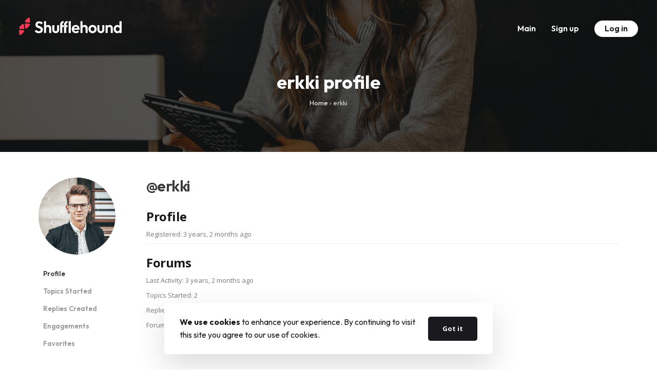

--- FILE ---
content_type: text/html; charset=UTF-8
request_url: https://support.shufflehound.com/forums/users/erkki/
body_size: 7808
content:
<!DOCTYPE html><html lang="en"><head><meta charset="utf-8"><meta http-equiv="X-UA-Compatible" content="IE=edge"><meta name="viewport" content="width=device-width, initial-scale=1"><meta name="description" content=""><meta name="author" content=""> <!--[if lt IE 9]> <script src="https://oss.maxcdn.com/html5shiv/3.7.2/html5shiv.min.js"></script> <script src="https://oss.maxcdn.com/respond/1.4.2/respond.min.js"></script> <![endif]--><link media="all" href="https://support.shufflehound.com/wp-content/cache/autoptimize/1/css/autoptimize_f345f22280b779008ca59ce41d83984b.css" rel="stylesheet"><title>Shufflehound Support Center</title><meta name='robots' content='max-image-preview:large' /><style>img:is([sizes="auto" i], [sizes^="auto," i]) { contain-intrinsic-size: 3000px 1500px }</style><link rel='dns-prefetch' href='//fonts.googleapis.com' /> <script type="text/javascript">window._wpemojiSettings = {"baseUrl":"https:\/\/s.w.org\/images\/core\/emoji\/16.0.1\/72x72\/","ext":".png","svgUrl":"https:\/\/s.w.org\/images\/core\/emoji\/16.0.1\/svg\/","svgExt":".svg","source":{"concatemoji":"https:\/\/support.shufflehound.com\/wp-includes\/js\/wp-emoji-release.min.js?ver=6.8.3"}};
/*! This file is auto-generated */
!function(s,n){var o,i,e;function c(e){try{var t={supportTests:e,timestamp:(new Date).valueOf()};sessionStorage.setItem(o,JSON.stringify(t))}catch(e){}}function p(e,t,n){e.clearRect(0,0,e.canvas.width,e.canvas.height),e.fillText(t,0,0);var t=new Uint32Array(e.getImageData(0,0,e.canvas.width,e.canvas.height).data),a=(e.clearRect(0,0,e.canvas.width,e.canvas.height),e.fillText(n,0,0),new Uint32Array(e.getImageData(0,0,e.canvas.width,e.canvas.height).data));return t.every(function(e,t){return e===a[t]})}function u(e,t){e.clearRect(0,0,e.canvas.width,e.canvas.height),e.fillText(t,0,0);for(var n=e.getImageData(16,16,1,1),a=0;a<n.data.length;a++)if(0!==n.data[a])return!1;return!0}function f(e,t,n,a){switch(t){case"flag":return n(e,"\ud83c\udff3\ufe0f\u200d\u26a7\ufe0f","\ud83c\udff3\ufe0f\u200b\u26a7\ufe0f")?!1:!n(e,"\ud83c\udde8\ud83c\uddf6","\ud83c\udde8\u200b\ud83c\uddf6")&&!n(e,"\ud83c\udff4\udb40\udc67\udb40\udc62\udb40\udc65\udb40\udc6e\udb40\udc67\udb40\udc7f","\ud83c\udff4\u200b\udb40\udc67\u200b\udb40\udc62\u200b\udb40\udc65\u200b\udb40\udc6e\u200b\udb40\udc67\u200b\udb40\udc7f");case"emoji":return!a(e,"\ud83e\udedf")}return!1}function g(e,t,n,a){var r="undefined"!=typeof WorkerGlobalScope&&self instanceof WorkerGlobalScope?new OffscreenCanvas(300,150):s.createElement("canvas"),o=r.getContext("2d",{willReadFrequently:!0}),i=(o.textBaseline="top",o.font="600 32px Arial",{});return e.forEach(function(e){i[e]=t(o,e,n,a)}),i}function t(e){var t=s.createElement("script");t.src=e,t.defer=!0,s.head.appendChild(t)}"undefined"!=typeof Promise&&(o="wpEmojiSettingsSupports",i=["flag","emoji"],n.supports={everything:!0,everythingExceptFlag:!0},e=new Promise(function(e){s.addEventListener("DOMContentLoaded",e,{once:!0})}),new Promise(function(t){var n=function(){try{var e=JSON.parse(sessionStorage.getItem(o));if("object"==typeof e&&"number"==typeof e.timestamp&&(new Date).valueOf()<e.timestamp+604800&&"object"==typeof e.supportTests)return e.supportTests}catch(e){}return null}();if(!n){if("undefined"!=typeof Worker&&"undefined"!=typeof OffscreenCanvas&&"undefined"!=typeof URL&&URL.createObjectURL&&"undefined"!=typeof Blob)try{var e="postMessage("+g.toString()+"("+[JSON.stringify(i),f.toString(),p.toString(),u.toString()].join(",")+"));",a=new Blob([e],{type:"text/javascript"}),r=new Worker(URL.createObjectURL(a),{name:"wpTestEmojiSupports"});return void(r.onmessage=function(e){c(n=e.data),r.terminate(),t(n)})}catch(e){}c(n=g(i,f,p,u))}t(n)}).then(function(e){for(var t in e)n.supports[t]=e[t],n.supports.everything=n.supports.everything&&n.supports[t],"flag"!==t&&(n.supports.everythingExceptFlag=n.supports.everythingExceptFlag&&n.supports[t]);n.supports.everythingExceptFlag=n.supports.everythingExceptFlag&&!n.supports.flag,n.DOMReady=!1,n.readyCallback=function(){n.DOMReady=!0}}).then(function(){return e}).then(function(){var e;n.supports.everything||(n.readyCallback(),(e=n.source||{}).concatemoji?t(e.concatemoji):e.wpemoji&&e.twemoji&&(t(e.twemoji),t(e.wpemoji)))}))}((window,document),window._wpemojiSettings);</script> <style id='wp-emoji-styles-inline-css' type='text/css'>img.wp-smiley, img.emoji {
		display: inline !important;
		border: none !important;
		box-shadow: none !important;
		height: 1em !important;
		width: 1em !important;
		margin: 0 0.07em !important;
		vertical-align: -0.1em !important;
		background: none !important;
		padding: 0 !important;
	}</style><style id='classic-theme-styles-inline-css' type='text/css'>/*! This file is auto-generated */
.wp-block-button__link{color:#fff;background-color:#32373c;border-radius:9999px;box-shadow:none;text-decoration:none;padding:calc(.667em + 2px) calc(1.333em + 2px);font-size:1.125em}.wp-block-file__button{background:#32373c;color:#fff;text-decoration:none}</style><style id='global-styles-inline-css' type='text/css'>:root{--wp--preset--aspect-ratio--square: 1;--wp--preset--aspect-ratio--4-3: 4/3;--wp--preset--aspect-ratio--3-4: 3/4;--wp--preset--aspect-ratio--3-2: 3/2;--wp--preset--aspect-ratio--2-3: 2/3;--wp--preset--aspect-ratio--16-9: 16/9;--wp--preset--aspect-ratio--9-16: 9/16;--wp--preset--color--black: #000000;--wp--preset--color--cyan-bluish-gray: #abb8c3;--wp--preset--color--white: #ffffff;--wp--preset--color--pale-pink: #f78da7;--wp--preset--color--vivid-red: #cf2e2e;--wp--preset--color--luminous-vivid-orange: #ff6900;--wp--preset--color--luminous-vivid-amber: #fcb900;--wp--preset--color--light-green-cyan: #7bdcb5;--wp--preset--color--vivid-green-cyan: #00d084;--wp--preset--color--pale-cyan-blue: #8ed1fc;--wp--preset--color--vivid-cyan-blue: #0693e3;--wp--preset--color--vivid-purple: #9b51e0;--wp--preset--gradient--vivid-cyan-blue-to-vivid-purple: linear-gradient(135deg,rgba(6,147,227,1) 0%,rgb(155,81,224) 100%);--wp--preset--gradient--light-green-cyan-to-vivid-green-cyan: linear-gradient(135deg,rgb(122,220,180) 0%,rgb(0,208,130) 100%);--wp--preset--gradient--luminous-vivid-amber-to-luminous-vivid-orange: linear-gradient(135deg,rgba(252,185,0,1) 0%,rgba(255,105,0,1) 100%);--wp--preset--gradient--luminous-vivid-orange-to-vivid-red: linear-gradient(135deg,rgba(255,105,0,1) 0%,rgb(207,46,46) 100%);--wp--preset--gradient--very-light-gray-to-cyan-bluish-gray: linear-gradient(135deg,rgb(238,238,238) 0%,rgb(169,184,195) 100%);--wp--preset--gradient--cool-to-warm-spectrum: linear-gradient(135deg,rgb(74,234,220) 0%,rgb(151,120,209) 20%,rgb(207,42,186) 40%,rgb(238,44,130) 60%,rgb(251,105,98) 80%,rgb(254,248,76) 100%);--wp--preset--gradient--blush-light-purple: linear-gradient(135deg,rgb(255,206,236) 0%,rgb(152,150,240) 100%);--wp--preset--gradient--blush-bordeaux: linear-gradient(135deg,rgb(254,205,165) 0%,rgb(254,45,45) 50%,rgb(107,0,62) 100%);--wp--preset--gradient--luminous-dusk: linear-gradient(135deg,rgb(255,203,112) 0%,rgb(199,81,192) 50%,rgb(65,88,208) 100%);--wp--preset--gradient--pale-ocean: linear-gradient(135deg,rgb(255,245,203) 0%,rgb(182,227,212) 50%,rgb(51,167,181) 100%);--wp--preset--gradient--electric-grass: linear-gradient(135deg,rgb(202,248,128) 0%,rgb(113,206,126) 100%);--wp--preset--gradient--midnight: linear-gradient(135deg,rgb(2,3,129) 0%,rgb(40,116,252) 100%);--wp--preset--font-size--small: 13px;--wp--preset--font-size--medium: 20px;--wp--preset--font-size--large: 36px;--wp--preset--font-size--x-large: 42px;--wp--preset--spacing--20: 0.44rem;--wp--preset--spacing--30: 0.67rem;--wp--preset--spacing--40: 1rem;--wp--preset--spacing--50: 1.5rem;--wp--preset--spacing--60: 2.25rem;--wp--preset--spacing--70: 3.38rem;--wp--preset--spacing--80: 5.06rem;--wp--preset--shadow--natural: 6px 6px 9px rgba(0, 0, 0, 0.2);--wp--preset--shadow--deep: 12px 12px 50px rgba(0, 0, 0, 0.4);--wp--preset--shadow--sharp: 6px 6px 0px rgba(0, 0, 0, 0.2);--wp--preset--shadow--outlined: 6px 6px 0px -3px rgba(255, 255, 255, 1), 6px 6px rgba(0, 0, 0, 1);--wp--preset--shadow--crisp: 6px 6px 0px rgba(0, 0, 0, 1);}:where(.is-layout-flex){gap: 0.5em;}:where(.is-layout-grid){gap: 0.5em;}body .is-layout-flex{display: flex;}.is-layout-flex{flex-wrap: wrap;align-items: center;}.is-layout-flex > :is(*, div){margin: 0;}body .is-layout-grid{display: grid;}.is-layout-grid > :is(*, div){margin: 0;}:where(.wp-block-columns.is-layout-flex){gap: 2em;}:where(.wp-block-columns.is-layout-grid){gap: 2em;}:where(.wp-block-post-template.is-layout-flex){gap: 1.25em;}:where(.wp-block-post-template.is-layout-grid){gap: 1.25em;}.has-black-color{color: var(--wp--preset--color--black) !important;}.has-cyan-bluish-gray-color{color: var(--wp--preset--color--cyan-bluish-gray) !important;}.has-white-color{color: var(--wp--preset--color--white) !important;}.has-pale-pink-color{color: var(--wp--preset--color--pale-pink) !important;}.has-vivid-red-color{color: var(--wp--preset--color--vivid-red) !important;}.has-luminous-vivid-orange-color{color: var(--wp--preset--color--luminous-vivid-orange) !important;}.has-luminous-vivid-amber-color{color: var(--wp--preset--color--luminous-vivid-amber) !important;}.has-light-green-cyan-color{color: var(--wp--preset--color--light-green-cyan) !important;}.has-vivid-green-cyan-color{color: var(--wp--preset--color--vivid-green-cyan) !important;}.has-pale-cyan-blue-color{color: var(--wp--preset--color--pale-cyan-blue) !important;}.has-vivid-cyan-blue-color{color: var(--wp--preset--color--vivid-cyan-blue) !important;}.has-vivid-purple-color{color: var(--wp--preset--color--vivid-purple) !important;}.has-black-background-color{background-color: var(--wp--preset--color--black) !important;}.has-cyan-bluish-gray-background-color{background-color: var(--wp--preset--color--cyan-bluish-gray) !important;}.has-white-background-color{background-color: var(--wp--preset--color--white) !important;}.has-pale-pink-background-color{background-color: var(--wp--preset--color--pale-pink) !important;}.has-vivid-red-background-color{background-color: var(--wp--preset--color--vivid-red) !important;}.has-luminous-vivid-orange-background-color{background-color: var(--wp--preset--color--luminous-vivid-orange) !important;}.has-luminous-vivid-amber-background-color{background-color: var(--wp--preset--color--luminous-vivid-amber) !important;}.has-light-green-cyan-background-color{background-color: var(--wp--preset--color--light-green-cyan) !important;}.has-vivid-green-cyan-background-color{background-color: var(--wp--preset--color--vivid-green-cyan) !important;}.has-pale-cyan-blue-background-color{background-color: var(--wp--preset--color--pale-cyan-blue) !important;}.has-vivid-cyan-blue-background-color{background-color: var(--wp--preset--color--vivid-cyan-blue) !important;}.has-vivid-purple-background-color{background-color: var(--wp--preset--color--vivid-purple) !important;}.has-black-border-color{border-color: var(--wp--preset--color--black) !important;}.has-cyan-bluish-gray-border-color{border-color: var(--wp--preset--color--cyan-bluish-gray) !important;}.has-white-border-color{border-color: var(--wp--preset--color--white) !important;}.has-pale-pink-border-color{border-color: var(--wp--preset--color--pale-pink) !important;}.has-vivid-red-border-color{border-color: var(--wp--preset--color--vivid-red) !important;}.has-luminous-vivid-orange-border-color{border-color: var(--wp--preset--color--luminous-vivid-orange) !important;}.has-luminous-vivid-amber-border-color{border-color: var(--wp--preset--color--luminous-vivid-amber) !important;}.has-light-green-cyan-border-color{border-color: var(--wp--preset--color--light-green-cyan) !important;}.has-vivid-green-cyan-border-color{border-color: var(--wp--preset--color--vivid-green-cyan) !important;}.has-pale-cyan-blue-border-color{border-color: var(--wp--preset--color--pale-cyan-blue) !important;}.has-vivid-cyan-blue-border-color{border-color: var(--wp--preset--color--vivid-cyan-blue) !important;}.has-vivid-purple-border-color{border-color: var(--wp--preset--color--vivid-purple) !important;}.has-vivid-cyan-blue-to-vivid-purple-gradient-background{background: var(--wp--preset--gradient--vivid-cyan-blue-to-vivid-purple) !important;}.has-light-green-cyan-to-vivid-green-cyan-gradient-background{background: var(--wp--preset--gradient--light-green-cyan-to-vivid-green-cyan) !important;}.has-luminous-vivid-amber-to-luminous-vivid-orange-gradient-background{background: var(--wp--preset--gradient--luminous-vivid-amber-to-luminous-vivid-orange) !important;}.has-luminous-vivid-orange-to-vivid-red-gradient-background{background: var(--wp--preset--gradient--luminous-vivid-orange-to-vivid-red) !important;}.has-very-light-gray-to-cyan-bluish-gray-gradient-background{background: var(--wp--preset--gradient--very-light-gray-to-cyan-bluish-gray) !important;}.has-cool-to-warm-spectrum-gradient-background{background: var(--wp--preset--gradient--cool-to-warm-spectrum) !important;}.has-blush-light-purple-gradient-background{background: var(--wp--preset--gradient--blush-light-purple) !important;}.has-blush-bordeaux-gradient-background{background: var(--wp--preset--gradient--blush-bordeaux) !important;}.has-luminous-dusk-gradient-background{background: var(--wp--preset--gradient--luminous-dusk) !important;}.has-pale-ocean-gradient-background{background: var(--wp--preset--gradient--pale-ocean) !important;}.has-electric-grass-gradient-background{background: var(--wp--preset--gradient--electric-grass) !important;}.has-midnight-gradient-background{background: var(--wp--preset--gradient--midnight) !important;}.has-small-font-size{font-size: var(--wp--preset--font-size--small) !important;}.has-medium-font-size{font-size: var(--wp--preset--font-size--medium) !important;}.has-large-font-size{font-size: var(--wp--preset--font-size--large) !important;}.has-x-large-font-size{font-size: var(--wp--preset--font-size--x-large) !important;}
:where(.wp-block-post-template.is-layout-flex){gap: 1.25em;}:where(.wp-block-post-template.is-layout-grid){gap: 1.25em;}
:where(.wp-block-columns.is-layout-flex){gap: 2em;}:where(.wp-block-columns.is-layout-grid){gap: 2em;}
:root :where(.wp-block-pullquote){font-size: 1.5em;line-height: 1.6;}</style><link rel='stylesheet' id='outfit-font-css' href='//fonts.googleapis.com/css?family=Outfit%3A400%2C500%2C600%2C700&#038;subset=cyrillic%2Clatin-ext&#038;ver=6.8.3' type='text/css' media='all' /><link rel='stylesheet' id='open-sans-font-css' href='//fonts.googleapis.com/css?family=Open+Sans%3A400%2C400i%2C700&#038;subset=latin-ext&#038;ver=6.8.3' type='text/css' media='all' /> <script type="text/javascript" src="https://support.shufflehound.com/wp-includes/js/jquery/jquery.min.js?ver=3.7.1" id="jquery-core-js"></script> <script type="text/javascript" id="cookie-notice-front-js-before">var cnArgs = {"ajaxUrl":"https:\/\/support.shufflehound.com\/wp-admin\/admin-ajax.php","nonce":"399483d46e","hideEffect":"fade","position":"bottom","onScroll":false,"onScrollOffset":100,"onClick":false,"cookieName":"cookie_notice_accepted","cookieTime":31536000,"cookieTimeRejected":2592000,"globalCookie":false,"redirection":false,"cache":true,"revokeCookies":false,"revokeCookiesOpt":"automatic"};</script> <link rel="https://api.w.org/" href="https://support.shufflehound.com/wp-json/" /><link rel="EditURI" type="application/rsd+xml" title="RSD" href="https://support.shufflehound.com/xmlrpc.php?rsd" /><meta name="generator" content="WordPress 6.8.3" /><meta name="generator" content="Redux 4.5.8" /><link rel="icon" href="https://support.shufflehound.com/wp-content/uploads/2022/01/cropped-cropped-fav-boxed-32x32.png" sizes="32x32" /><link rel="icon" href="https://support.shufflehound.com/wp-content/uploads/2022/01/cropped-cropped-fav-boxed-192x192.png" sizes="192x192" /><link rel="apple-touch-icon" href="https://support.shufflehound.com/wp-content/uploads/2022/01/cropped-cropped-fav-boxed-180x180.png" /><meta name="msapplication-TileImage" content="https://support.shufflehound.com/wp-content/uploads/2022/01/cropped-cropped-fav-boxed-270x270.png" /><style type="text/css" id="wp-custom-css">.sh-bbp-replies-center-description ul {
	padding-left: 40px!important;
}</style><style type="text/css">a:focus {
			outline: none!important;
		}

    		    	.sh-titlebar {
	    		padding: 140px 0 75px 0!important;
	    	}

			@media (max-width: 769px) {
				.sh-titlebar {
					padding: 100px 0 55px 0!important;
				}

				.sh-titlebar > .container {
					padding: 0 20px!important;
				}

				.sh-titlebar-breadcrumbs-title {
					line-height: 120%;
				    margin-bottom: 10px;
				}

				.sh-titlebar-breadcrumbs-list .bbp-breadcrumb {
					line-height: 160%;
				}

				.bbp-breadcrumb p {
					text-align: center;
				}
			}
    	
    	    		#wpadminbar { display: none!important; }
    		.navbar-fixed-top { margin-top: 0px!important; }
    		html { margin-top: 0px!important; }</style></head><body class="bbp-user-page single singular bbpress bbp-no-js wp-theme-shufflehound-forum cookies-not-set sh-not-front-page"><nav class="navbar navbar-default navbar-fixed-top"><div class=""><div class="navbar-header"> <button type="button" class="navbar-toggle collapsed" data-toggle="collapse" data-target="#bs-example-navbar-collapse-1" aria-expanded="false"> <span class="sr-only">Toggle navigation</span> <span class="icon-bar"></span> <span class="icon-bar"></span> <span class="icon-bar"></span> </button> <a class="navbar-brand" href="/"> <img src="https://support.shufflehound.com/wp-content/themes/shufflehound-forum/img/logo-white.svg" alt="Shufflehound Support forum" title="Shufflehound Support Center" style="max-width: 200px;" /> </a></div><div class="collapse navbar-collapse" id="bs-example-navbar-collapse-1"><ul class="nav navbar-nav navbar-right"><li><a href="/">Main</a></li><li><a href="/wp-login.php?action=register">Sign up</a></li><li><a href="https://support.shufflehound.com/wp-login.php"><span class="nav-button">Log in</span></a></li><li style="display: none;"><a href="https://www.facebook.com/shufflehound" target="_blank" title="Follow us on Facebook"> <i class="icon icon-social-facebook"></i> </a></li></ul></div></div></nav><div class="sh-titlebar"><div class="container sh-titlebar-content"><div class="sh-titlebar-breadcrumbs"><div class="sh-titlebar-breadcrumbs-title"> erkki profile</div><div class="sh-titlebar-breadcrumbs-list text-right"><div class="bbp-breadcrumb"><p><a href="https://support.shufflehound.com" class="bbp-breadcrumb-home">Home</a> <span class="bbp-breadcrumb-sep">&rsaquo;</span> <a href="https://support.shufflehound.com/forums/" class="bbp-breadcrumb-root">Forums</a> <span class="bbp-breadcrumb-sep">&rsaquo;</span> <span class="bbp-breadcrumb-current">erkki</span></p></div></div></div></div><div class="sh-titlebar-background"></div></div><div class="container" style="margin-top: 50px; margin-bottom: 50px;"><div class="row"><div class="col-sm-12"><div id="bbpress-forums" class="bbpress-wrapper"><div id="bbp-user-wrapper"><div id="bbp-single-user-details"><div id="bbp-user-avatar"> <span class='vcard'> <a class="url fn n" href="https://support.shufflehound.com/forums/users/erkki/" title="erkki" rel="me"> <img alt='' src='https://secure.gravatar.com/avatar/7aa753c17faa3082d44bcc71b3f0169c2231819526c304dbaf5e9f63cca07a5c?s=150&#038;d=mm&#038;r=g' srcset='https://secure.gravatar.com/avatar/7aa753c17faa3082d44bcc71b3f0169c2231819526c304dbaf5e9f63cca07a5c?s=300&#038;d=mm&#038;r=g 2x' class='avatar avatar-150 photo' height='150' width='150' loading='lazy' decoding='async'/> </a> </span></div><div id="bbp-user-navigation"><ul><li class="current"> <span class="vcard bbp-user-profile-link"> <a class="url fn n" href="https://support.shufflehound.com/forums/users/erkki/" title="erkki&#039;s Profile" rel="me">Profile</a> </span></li><li class=""> <span class='bbp-user-topics-created-link'> <a href="https://support.shufflehound.com/forums/users/erkki/topics/" title="erkki&#039;s Topics Started">Topics Started</a> </span></li><li class=""> <span class='bbp-user-replies-created-link'> <a href="https://support.shufflehound.com/forums/users/erkki/replies/" title="erkki&#039;s Replies Created">Replies Created</a> </span></li><li class=""> <span class='bbp-user-engagements-created-link'> <a href="https://support.shufflehound.com/forums/users/erkki/engagements/" title="erkki&#039;s Engagements">Engagements</a> </span></li><li class=""> <span class="bbp-user-favorites-link"> <a href="https://support.shufflehound.com/forums/users/erkki/favorites/" title="erkki&#039;s Favorites">Favorites</a> </span></li></ul></div></div><div id="bbp-user-body"><div id="bbp-user-profile" class="bbp-user-profile"><h2 class="entry-title">@erkki</h2><div class="bbp-user-section"><h3>Profile</h3><p class="bbp-user-forum-role">Registered: 3 years, 2 months ago</p><hr><h3>Forums</h3><p class="bbp-user-last-activity">Last Activity: 3 years, 2 months ago</p><p class="bbp-user-topic-count">Topics Started: 2</p><p class="bbp-user-reply-count">Replies Created: 6</p><p class="bbp-user-forum-role">Forum Role: Participant</p></div></div></div></div></div></div></div></div><div class="back-to-top"> <i class="icon icon-arrow-up"></i></div><div class="footer-widgets"><div class="container"><div class="footer-widgets-list"><div id="bbp_replies_widget-4" class="widget-item widget_display_replies"><h3 class="widget-title">Recent Replies</h3><ul class="bbp-replies-widget"><li> <a class="bbp-reply-topic-title" href="https://support.shufflehound.com/forums/topic/unable-to-edit-woocommerce-shop-page/#post-86602" title="Thank you kindly for your assistance.
Attachments&hellip;">Unable to edit woocommerce shop page</a></li><li> <a class="bbp-reply-topic-title" href="https://support.shufflehound.com/forums/topic/questions-about-gallery-and-some-bugs/#post-86598" title="Hi,
thanks, I&#8217;ve installed the new version &hellip;">Questions about Gallery and some bugs?</a></li><li> <a class="bbp-reply-topic-title" href="https://support.shufflehound.com/forums/topic/search-language-search-results/#post-86597" title="Hi,
ok, understood.
Can you provide us an offer w&hellip;">Search language / Search Results</a></li><li> <a class="bbp-reply-topic-title" href="https://support.shufflehound.com/forums/topic/social-media-icons-6/#post-86596" title="Hi support,
great, thanks a lot, this is exactly &hellip;">Social Media Icons</a></li><li> <a class="bbp-reply-topic-title" href="https://support.shufflehound.com/forums/topic/issue-with-progress-bar-missing-numeric-setting/#post-86594" title="(my URL is in Private Info field)
Attachments:You&hellip;">Issue with Progress bar &#8211; Missing Numeric Setting</a></li></ul></div><div id="bbp_topics_widget-5" class="widget-item widget_display_topics"><h3 class="widget-title">Recent Topics</h3><ul class="bbp-topics-widget newness"><li> <a class="bbp-forum-title" href="https://support.shufflehound.com/forums/topic/portfolio-fancy-questions/">Portfolio fancy questions</a></li><li> <a class="bbp-forum-title" href="https://support.shufflehound.com/forums/topic/tiktok-and-x-icon-on-jevelin-still-old-version-of-font-awesome/">Tiktok and X icon on Jevelin &#8211; still old version of Font Awesome</a></li><li> <a class="bbp-forum-title" href="https://support.shufflehound.com/forums/topic/unable-to-edit-woocommerce-shop-page/">Unable to edit woocommerce shop page</a></li><li> <a class="bbp-forum-title" href="https://support.shufflehound.com/forums/topic/trouble-updating-plugins/">trouble updating plugins</a></li><li> <a class="bbp-forum-title" href="https://support.shufflehound.com/forums/topic/search-language-search-results/">Search language / Search Results</a></li></ul></div><div id="bbp_login_widget-3" class="widget-item bbp_widget_login"><h3 class="widget-title">Log In</h3><form method="post" action="https://support.shufflehound.com/wp-login.php" class="bbp-login-form"><fieldset class="bbp-form"><legend>Log In</legend><div class="bbp-username"> <label for="user_login">Username: </label> <input type="text" name="log" value="" size="20" maxlength="100" id="user_login" autocomplete="off" /></div><div class="bbp-password"> <label for="user_pass">Password: </label> <input type="password" name="pwd" value="" size="20" id="user_pass" autocomplete="off" /></div><div class="bbp-remember-me"> <input type="checkbox" name="rememberme" value="forever"  id="rememberme" /> <label for="rememberme">Keep me signed in</label></div><div class="bbp-submit-wrapper"> <button type="submit" name="user-submit" id="user-submit" class="button submit user-submit">Log In</button> <input type="hidden" name="user-cookie" value="1" /> <input type="hidden" id="bbp_redirect_to" name="redirect_to" value="https://support.shufflehound.com/forums/users/erkki/" /><input type="hidden" id="_wpnonce" name="_wpnonce" value="8ee51ff7ee" /><input type="hidden" name="_wp_http_referer" value="/forums/users/erkki/" /></div></fieldset></form></div></div></div></div><footer class="sh-footer"><div class="container"> © 2026 Shufflehound. All Rights Reserved.</div></footer> <script>var topic = document.querySelector('.bbp-header .bbp-forum-info');
		if( topic !== null ) {
			topic.innerHTML = "Theme";
		}

		var topic = document.querySelector('body.forum  .bbp-header .bbp-topic-title');
		if( topic !== null ) {
			topic.innerHTML = "Ticket";
		}</script> <script>(function(i,s,o,g,r,a,m){i['GoogleAnalyticsObject']=r;i[r]=i[r]||function(){
	  (i[r].q=i[r].q||[]).push(arguments)},i[r].l=1*new Date();a=s.createElement(o),
	  m=s.getElementsByTagName(o)[0];a.async=1;a.src=g;m.parentNode.insertBefore(a,m)
	  })(window,document,'script','https://www.google-analytics.com/analytics.js','ga');

	  ga('create', 'UA-57154054-3', 'auto');
	  ga('send', 'pageview');</script> <script type="speculationrules">{"prefetch":[{"source":"document","where":{"and":[{"href_matches":"\/*"},{"not":{"href_matches":["\/wp-*.php","\/wp-admin\/*","\/wp-content\/uploads\/*","\/wp-content\/*","\/wp-content\/plugins\/*","\/wp-content\/themes\/shufflehound-forum\/*","\/*\\?(.+)"]}},{"not":{"selector_matches":"a[rel~=\"nofollow\"]"}},{"not":{"selector_matches":".no-prefetch, .no-prefetch a"}}]},"eagerness":"conservative"}]}</script> <script type="text/javascript" id="bbp-swap-no-js-body-class">document.body.className = document.body.className.replace( 'bbp-no-js', 'bbp-js' );</script> <script type="text/javascript" id="gdatt-attachments-js-extra">var gdbbPressAttachmentsInit = {"max_files":"4","are_you_sure":"This operation is not reversible. Are you sure?"};</script> <div id="cookie-notice" role="dialog" class="cookie-notice-hidden cookie-revoke-hidden cn-position-bottom" aria-label="Cookie Notice" style="background-color: rgba(255,255,255,1);"><div class="cookie-notice-container" style="color: #4c4c4c"><span id="cn-notice-text" class="cn-text-container"><strong>We use cookies</strong> to enhance your experience. By continuing to visit this site you agree to our use of cookies.</span><span id="cn-notice-buttons" class="cn-buttons-container"><button id="cn-accept-cookie" data-cookie-set="accept" class="cn-set-cookie cn-button cn-button-custom button" aria-label="Got it">Got it</button></span><button id="cn-close-notice" data-cookie-set="accept" class="cn-close-icon" aria-label="No"></button></div></div>  <script defer src="https://support.shufflehound.com/wp-content/cache/autoptimize/1/js/autoptimize_d626b1ce4285e08e1cd5a33635d60af2.js"></script><script defer src="https://static.cloudflareinsights.com/beacon.min.js/vcd15cbe7772f49c399c6a5babf22c1241717689176015" integrity="sha512-ZpsOmlRQV6y907TI0dKBHq9Md29nnaEIPlkf84rnaERnq6zvWvPUqr2ft8M1aS28oN72PdrCzSjY4U6VaAw1EQ==" data-cf-beacon='{"version":"2024.11.0","token":"a8b4ba4186f844868cd3184ea8efc870","r":1,"server_timing":{"name":{"cfCacheStatus":true,"cfEdge":true,"cfExtPri":true,"cfL4":true,"cfOrigin":true,"cfSpeedBrain":true},"location_startswith":null}}' crossorigin="anonymous"></script>
</body></html>

<!-- Page supported by LiteSpeed Cache 7.6.2 on 2026-01-23 22:47:00 -->

--- FILE ---
content_type: image/svg+xml
request_url: https://support.shufflehound.com/wp-content/themes/shufflehound-forum/img/logo-white.svg
body_size: 1938
content:
<svg xmlns="http://www.w3.org/2000/svg" id="Logo" width="706.125" height="118.376" viewBox="0 0 706.125 118.376"><defs><style>      .cls-1 {        fill: #fff;      }      .cls-1, .cls-2 {        fill-rule: evenodd;      }      .cls-2 {        fill: #f83a55;      }    </style></defs><path class="cls-1" d="M695.975,107.828v-4.6a19.4,19.4,0,0,1-4.7,3.344,22.465,22.465,0,0,1-10.382,2.35,24.014,24.014,0,0,1-13.06-3.607,26.1,26.1,0,0,1-9.126-9.835A28.79,28.79,0,0,1,655.32,81.49a29.02,29.02,0,0,1,3.388-14.1,26.1,26.1,0,0,1,9.126-9.836,24.019,24.019,0,0,1,13.06-3.606,22.226,22.226,0,0,1,10.273,2.35,20.46,20.46,0,0,1,4.7,3.291V28.813H710.4v79.015H695.975Zm-0.819-33.77a12.782,12.782,0,0,0-11.64-6.885,13.437,13.437,0,0,0-7.049,1.8,12.521,12.521,0,0,0-4.7,5.027,15.619,15.619,0,0,0-1.694,7.377,15.855,15.855,0,0,0,1.694,7.486,12.4,12.4,0,0,0,4.754,5.027,14.072,14.072,0,0,0,13.88-.055,12.885,12.885,0,0,0,4.754-5.027,15.309,15.309,0,0,0,1.694-7.322A15.559,15.559,0,0,0,695.156,74.058Zm-59.726,3.5a10.353,10.353,0,0,0-2.951-7.65,10.212,10.212,0,0,0-7.541-2.951,11.219,11.219,0,0,0-5.464,1.311,9.38,9.38,0,0,0-3.771,3.77,11.159,11.159,0,0,0-1.366,5.519v30.273H600.02V55.042h14.317v4.974a19.359,19.359,0,0,1,4.536-3.443,21.905,21.905,0,0,1,10.764-2.623,18.984,18.984,0,0,1,10.438,2.9,21.211,21.211,0,0,1,7.158,7.541,19.8,19.8,0,0,1,2.623,9.891v33.551H635.43V77.555Zm-55.573,28.361a25.661,25.661,0,0,1-12.295,2.9,25.984,25.984,0,0,1-12.35-2.9,21.079,21.079,0,0,1-8.524-8.142,23.623,23.623,0,0,1-3.06-12.131v-30.6h14.426V85.315a13.25,13.25,0,0,0,1.093,5.628,7.564,7.564,0,0,0,3.278,3.552,10.484,10.484,0,0,0,5.137,1.2,9.028,9.028,0,0,0,6.994-2.732q2.514-2.731,2.514-7.65V55.042h14.317v30.6a23.642,23.642,0,0,1-3.06,12.131A21.193,21.193,0,0,1,579.857,105.916Zm-55.027-.547A28.906,28.906,0,0,1,510.3,109.03a28.383,28.383,0,0,1-14.371-3.661,27.161,27.161,0,0,1-13.826-24.1,26.5,26.5,0,0,1,3.716-13.934,27.583,27.583,0,0,1,10.11-9.836A28.4,28.4,0,0,1,510.3,53.84a28.962,28.962,0,0,1,14.481,3.606,27.428,27.428,0,0,1,10.163,9.836,26.483,26.483,0,0,1,3.771,13.989,27.366,27.366,0,0,1-3.716,14.1A27.055,27.055,0,0,1,524.83,105.369Zm-2.677-31.311A13.984,13.984,0,0,0,503.3,69.086a12.5,12.5,0,0,0-4.754,4.973,16.672,16.672,0,0,0,0,14.645A12.863,12.863,0,0,0,503.3,93.73a13.2,13.2,0,0,0,7,1.858,13.691,13.691,0,0,0,7.158-1.858,12.749,12.749,0,0,0,4.809-5.027,15.3,15.3,0,0,0,1.694-7.322A14.554,14.554,0,0,0,522.153,74.058Zm-59.836,3.5a10.353,10.353,0,0,0-2.95-7.65,10.214,10.214,0,0,0-7.541-2.951,11.223,11.223,0,0,0-5.465,1.311,9.384,9.384,0,0,0-3.77,3.77,11.159,11.159,0,0,0-1.366,5.519v30.273H426.908V28.813h14.317V59.9a19.049,19.049,0,0,1,4.371-3.332,21.6,21.6,0,0,1,10.71-2.623,21.36,21.36,0,0,1,10.6,2.568,18.657,18.657,0,0,1,7.213,7.159,20.988,20.988,0,0,1,2.623,10.6v33.551H462.317V77.555Zm-42.294,8.852-38.575.095a15.582,15.582,0,0,0,1.144,3.02,12.414,12.414,0,0,0,5.191,5.41,16.085,16.085,0,0,0,7.869,1.858,19.566,19.566,0,0,0,7.322-1.311,14.349,14.349,0,0,0,5.683-4.153l8.525,8.525a25.943,25.943,0,0,1-9.509,6.885,30.458,30.458,0,0,1-11.912,2.3,30.016,30.016,0,0,1-14.809-3.606,26.787,26.787,0,0,1-10.218-9.836,27.187,27.187,0,0,1-3.716-14.207,27.287,27.287,0,0,1,3.661-14.1,26.712,26.712,0,0,1,10-9.836,28.218,28.218,0,0,1,14.208-3.606,26.3,26.3,0,0,1,13.333,3.388,23.746,23.746,0,0,1,9.18,9.4,28.063,28.063,0,0,1,3.279,13.661q0,1.422-.11,2.9A19.389,19.389,0,0,1,420.023,86.408Zm-14.208-14.1a11.027,11.027,0,0,0-4.262-4.809,12.969,12.969,0,0,0-6.776-1.639,14.432,14.432,0,0,0-7.431,1.858,12.254,12.254,0,0,0-4.864,5.3,15.253,15.253,0,0,0-1.035,2.77l25.508-.074A15.218,15.218,0,0,0,405.815,72.31ZM346.253,28.7H360.57v79.125H346.253V28.7Zm-17.36,79.125H314.467v-57.7a22.653,22.653,0,0,1,2.841-11.147,21.482,21.482,0,0,1,8.2-8.251,24.325,24.325,0,0,1,12.459-3.115V40.835a8.553,8.553,0,0,0-6.721,2.623,9.307,9.307,0,0,0-2.35,6.448v5.106H338V67.985h-9.106v39.843Zm-27,0H287.467v-57.7a22.653,22.653,0,0,1,2.841-11.147,21.475,21.475,0,0,1,8.2-8.251,24.325,24.325,0,0,1,12.459-3.115V40.835a8.553,8.553,0,0,0-6.721,2.623,9.307,9.307,0,0,0-2.35,6.448V55H311V68h-9.107v39.828Zm-32.475-1.912a25.659,25.659,0,0,1-12.3,2.9,25.977,25.977,0,0,1-12.349-2.9,21.082,21.082,0,0,1-8.525-8.142,23.632,23.632,0,0,1-3.06-12.131v-30.6h14.426V85.315a13.25,13.25,0,0,0,1.093,5.628,7.571,7.571,0,0,0,3.279,3.552,10.477,10.477,0,0,0,5.136,1.2,9.031,9.031,0,0,0,7-2.732q2.512-2.731,2.513-7.65V55.042h14.317v30.6a23.642,23.642,0,0,1-3.06,12.131A21.186,21.186,0,0,1,269.418,105.916ZM211.332,77.555a10.353,10.353,0,0,0-2.951-7.65,10.212,10.212,0,0,0-7.541-2.951,11.216,11.216,0,0,0-5.464,1.311,9.38,9.38,0,0,0-3.771,3.77,11.159,11.159,0,0,0-1.366,5.519v30.273H175.922V28.813h14.317V59.9a19.058,19.058,0,0,1,4.372-3.332,21.591,21.591,0,0,1,10.71-2.623,21.36,21.36,0,0,1,10.6,2.568,18.664,18.664,0,0,1,7.213,7.159,21,21,0,0,1,2.623,10.6v33.551H211.332V77.555ZM139.365,59.14a71.79,71.79,0,0,0,7.159,2.787q3.934,1.311,7.759,3.005a32.265,32.265,0,0,1,7.049,4.262,18.712,18.712,0,0,1,5.191,6.667,23.257,23.257,0,0,1,1.968,10.109q0,10.712-7.541,16.885t-20.765,6.175a36.246,36.246,0,0,1-15.792-3.169,35.589,35.589,0,0,1-11.967-9.617l9.836-9.836a26.224,26.224,0,0,0,7.923,6.94,22.117,22.117,0,0,0,10.874,2.459q5.791,0,9.18-2.3a7.253,7.253,0,0,0,3.388-6.339,8.172,8.172,0,0,0-1.967-5.683,15.606,15.606,0,0,0-5.191-3.661,66.12,66.12,0,0,0-7.1-2.732q-3.881-1.255-7.7-2.9a32.89,32.89,0,0,1-7.1-4.153,17.985,17.985,0,0,1-5.191-6.339,21.98,21.98,0,0,1-1.913-9.836,20.483,20.483,0,0,1,3.388-11.912,21.673,21.673,0,0,1,9.289-7.541A32.5,32.5,0,0,1,143.464,29.8a33.632,33.632,0,0,1,14.262,2.951,29.115,29.115,0,0,1,10.327,7.65l-9.835,9.836a23.865,23.865,0,0,0-6.94-5.464,17.967,17.967,0,0,0-8.033-1.748q-5.138,0-8.087,2.022a6.45,6.45,0,0,0-2.951,5.628,6.762,6.762,0,0,0,1.967,5.082A18.286,18.286,0,0,0,139.365,59.14Z" transform="translate(-4.281 -3.813)"></path><path id="Rectangle_1297_copy_5" data-name="Rectangle 1297 copy 5" class="cls-2" d="M53.847,78.8c-3.334-.822-6.867-3.468-7.169-7.081l-1.821-21.8a5.413,5.413,0,0,1,6.077-6l22.075,1.8c3.658,0.3,7.29,3.63,7.169,7.081S57.18,79.621,53.847,78.8ZM30.768,47.038c3.333,0.822,6.867,3.468,7.169,7.08l1.821,21.8a5.413,5.413,0,0,1-6.076,6l-22.075-1.8c-3.657-.3-7.29-3.63-7.169-7.08S27.434,46.218,30.768,47.038ZM13.284,122.2c-3.334-.822-6.867-3.468-7.169-7.08l-1.821-21.8a5.413,5.413,0,0,1,6.077-6l22.075,1.8c3.657,0.3,7.29,3.63,7.169,7.081S16.617,123.023,13.284,122.2ZM44.819,29.821c0.831,3.293,3.512,6.783,7.169,7.081l22.075,1.8a5.413,5.413,0,0,0,6.076-6L78.319,10.9c-0.3-3.612-3.676-7.2-7.169-7.081S43.988,26.529,44.819,29.821Z" transform="translate(-4.281 -3.813)"></path></svg>

--- FILE ---
content_type: text/plain
request_url: https://www.google-analytics.com/j/collect?v=1&_v=j102&a=1112029424&t=pageview&_s=1&dl=https%3A%2F%2Fsupport.shufflehound.com%2Fforums%2Fusers%2Ferkki%2F&ul=en-us%40posix&dt=Shufflehound%20Support%20Center&sr=1280x720&vp=1280x720&_u=IEBAAEABAAAAACAAI~&jid=2135744187&gjid=2086713986&cid=1390562324.1769208421&tid=UA-57154054-3&_gid=1760680763.1769208421&_r=1&_slc=1&z=1609512208
body_size: -453
content:
2,cG-4NT4GF5QJK